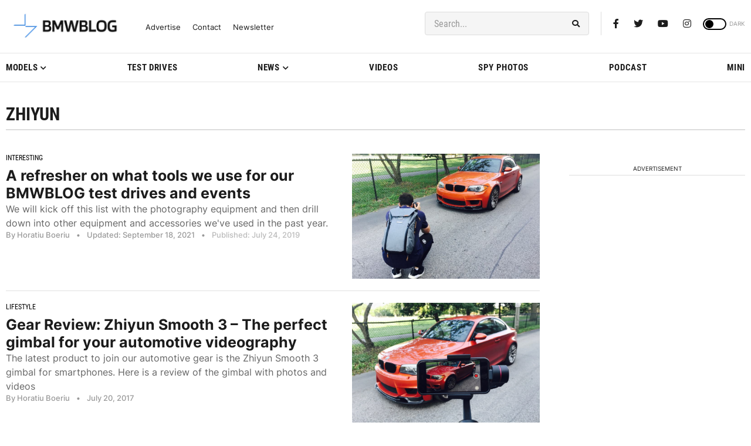

--- FILE ---
content_type: application/javascript; charset=UTF-8
request_url: https://bmwblog.disqus.com/count-data.js?1=509724%20https%3A%2F%2Fwww.bmwblog.com%2F%3Fp%3D509724&1=509737%20https%3A%2F%2Fwww.bmwblog.com%2F%3Fp%3D509737&1=509745%20https%3A%2F%2Fwww.bmwblog.com%2F%3Fp%3D509745&1=509778%20https%3A%2F%2Fwww.bmwblog.com%2F%3Fp%3D509778&1=509788%20https%3A%2F%2Fwww.bmwblog.com%2F%3Fp%3D509788
body_size: 541
content:
var DISQUSWIDGETS;

if (typeof DISQUSWIDGETS != 'undefined') {
    DISQUSWIDGETS.displayCount({"text":{"and":"and","comments":{"zero":"0 Comments","multiple":"{num} Comments","one":"1 Comments"}},"counts":[{"id":"509724 https:\/\/www.bmwblog.com\/?p=509724","comments":0},{"id":"509778 https:\/\/www.bmwblog.com\/?p=509778","comments":0},{"id":"509745 https:\/\/www.bmwblog.com\/?p=509745","comments":3},{"id":"509737 https:\/\/www.bmwblog.com\/?p=509737","comments":2},{"id":"509788 https:\/\/www.bmwblog.com\/?p=509788","comments":0}]});
}